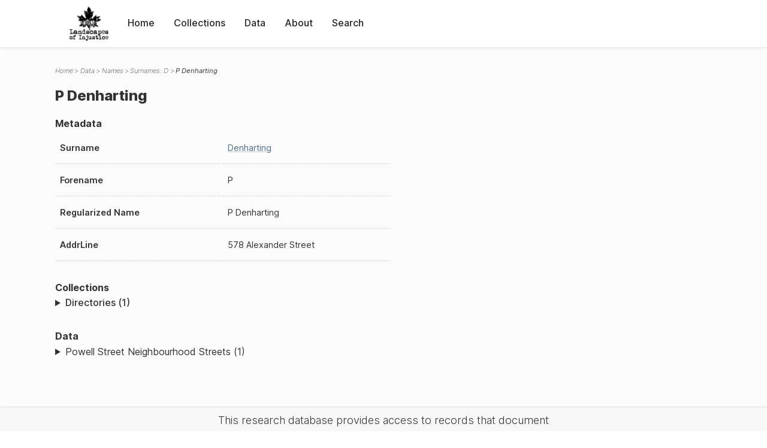

--- FILE ---
content_type: text/html; charset=UTF-8
request_url: https://loi.uvic.ca/archive/denh2.html
body_size: 6350
content:
<!DOCTYPE html><html xmlns="http://www.w3.org/1999/xhtml" id="denh2" lang="en" xml:lang="en"><head><meta http-equiv="Content-Type" content="text/html; charset=UTF-8"/><meta name="viewport" content="width=device-width, initial-scale=1"/><meta name="google" content="notranslate"/><title>P Denharting</title><link rel="stylesheet" href="css/style.css"/><script src="js/loi.js"></script><script src="js/ux.js"></script><script src="js/loi-media.js"></script><meta name="docTitle" class="staticSearch_docTitle globalMeta" content="Names: P Denharting"/><meta class="staticSearch_desc globalMeta" name="Document Type" content="Names"/><meta class="staticSearch_desc personMeta casefileMeta" name="Sex" content="Unknown"/></head><body><div id="pageContainer"><header data-state="closed" id="headerTopNav"><nav id="topNav"><div id="topNavLogoContainer"><button class="topNavMobile topNavToggler"><span class="lineContainer"><span class="topNavTopBar"></span><span class="topNavBottomBar"></span></span></button><div id="topNavHeader"><a href="index.html" title="Go to home page"><img alt="Landscapes of Injustice" id="topNavLogo" src="images/navLogo.png"/></a></div></div><div id="navItemsWrapper"><div data-el="div" id="menuHeader"><div data-el="list"><div data-el="item"><a href="index.html" data-el="ref" data-target="index.xml">Home</a></div><div data-el="item"><a href="loiCollection.html" data-el="ref" data-target="loiCollection.xml">Collections</a></div><div data-el="item"><a href="loiData.html" data-el="ref" data-target="loiData.xml">Data</a></div><div data-el="item"><a href="loiAbout.html" data-el="ref" data-target="loiAbout.xml">About</a></div><div data-el="item"><a href="search.html" data-el="ref" data-target="search.xml">Search</a></div></div></div></div></nav></header><main class="loiDatasetNamesD loiDataNames singleCol"><header id="main_header"><ul class="breadcrumb"><li><a href="index.html">Home</a></li><li><a href="loiData.html">Data</a></li><li><a href="loiDataNames.html">Names</a></li><li><a href="loiDataNames_index_d.html">Surnames: D</a></li><li class="current">P Denharting</li></ul><h1>P Denharting</h1></header><article id="centerCol"><h2 class="sr-only">P Denharting</h2><div id="text" data-el="text" class="loiDatasetNamesD loiDataNames"><div data-el="body"><div data-el="div" id="denh2_metadata"><h3 data-el="head">Metadata</h3><div class="tableContainer"><table data-el="table"><tbody><tr data-el="row"><td data-el="cell" data-role="label">Surname</td><td data-el="cell" data-role="data"><a href="loiDataNames_index_d.html#loiDataNames_index_d_denharting" data-el="ref" data-target="loiDataNames_index_d.xml#loiDataNames_index_d_denharting">Denharting</a></td></tr><tr data-el="row"><td data-el="cell" data-role="label">Forename</td><td data-el="cell" data-role="data">P</td></tr><tr data-el="row"><td data-el="cell" data-role="label">Regularized Name</td><td data-el="cell" data-role="data">P Denharting</td></tr><tr data-el="row"><td data-el="cell" data-role="label">AddrLine</td><td data-el="cell" data-role="data">
                        578 Alexander Street</td></tr></tbody></table></div></div><div data-el="div" id="denh2_docsMentioned"><div data-el="div"><h4 data-el="head">Collections</h4><details data-el="div" data-n="1" data-type="details" id="denh2_loiCollectionDirectories"><summary>Directories (1)</summary><div data-el="list"><div data-el="item"><a href="bcyd_1943_person.html?ref=denh2" data-el="ref" data-target="bcyd_1943_person.xml">BC &amp; Yukon Directory 1943: Person Index of Powell Street Neighbourhood</a></div></div></details></div><div data-el="div"><h4 data-el="head">Data</h4><details data-el="div" data-n="2" data-type="details" id="denh2_loiDataVancouverStreets"><summary>Powell Street Neighbourhood Streets (1)</summary><div data-el="list"><div data-el="item"><a href="alex36_index.html?ref=denh2" data-el="ref" data-target="alex36_index.xml">Index for Alexander Street</a></div></div></details></div></div></div></div><div id="appendix"><div data-el="div" id="appendix_terminology"><div data-el="div"><h2 data-el="head">Terminology</h2><div data-el="p">Readers of these historical materials will encounter derogatory references to Japanese Canadians and euphemisms used to obscure the intent and impacts of the internment and dispossession. While these are important realities of the history, the Landscapes of Injustice Research Collective urges users to carefully consider their own terminological choices in writing and speaking about this topic today as we confront past injustice. See our statement on terminology, and related sources <a href="terminology.html" data-el="ref" data-target="doc:terminology">here</a>.</div></div></div></div></article></main><div id="overlayTopNav" class="topNavToggler" data-state="closed"></div><div id="overlayModal" class="modalTogger" data-state="closed"></div><div id="overlayLeftNav" class="leftNavToggler" data-state="closed"></div><div id="popup"><div id="popupCloser"><button class="popupCloser modalToggler"><svg xmlns="http://www.w3.org/2000/svg" height="22" viewBox="0 0 38 38" width="22">
    <path d="M5.022.886L19.47 15.333 33.916.886a2 2 0 012.829 0l.903.903a2 2 0 010 2.829L23.201 19.065 37.648 33.51a2 2 0 010 2.829l-.903.904a2 2 0 01-2.829 0L19.47 22.797 5.022 37.244a2 2 0 01-2.828 0l-.904-.904a2 2 0 010-2.829l14.447-14.446L1.29 4.618a2 2 0 010-2.829l.904-.903a2 2 0 012.828 0z" fill-rule="evenodd"></path>
</svg></button></div><div id="popupContent"></div></div><footer><div id="footerContent"><p class="splashDescription">This research database provides access to records that document <br/>unjust and racist actions, statements, and terminology which may be upsetting. <br/>
            		Please take care when exploring this research database and the records provided. <br/>
            		For more, see our Terminology or our Privacy Policy pages in the About section of this site. 
             	</p><ul class="buildData"><li>Version: 1.25
</li><li>Last built: 2025-08-28T08:42:45.81137961-07:00 (revision 7008)</li></ul><a href="https://www.sshrc-crsh.gc.ca/"><img alt="Social Sciences and Humanities Research Council" id="sshrc" src="images/sshrcLogo.png"/></a><a href="https://www.hcmc.uvic.ca"><img alt="Humanities Computing Media Centre" id="hcmc" src="images/hcmcLogo.png"/></a></div></footer></div></body></html>